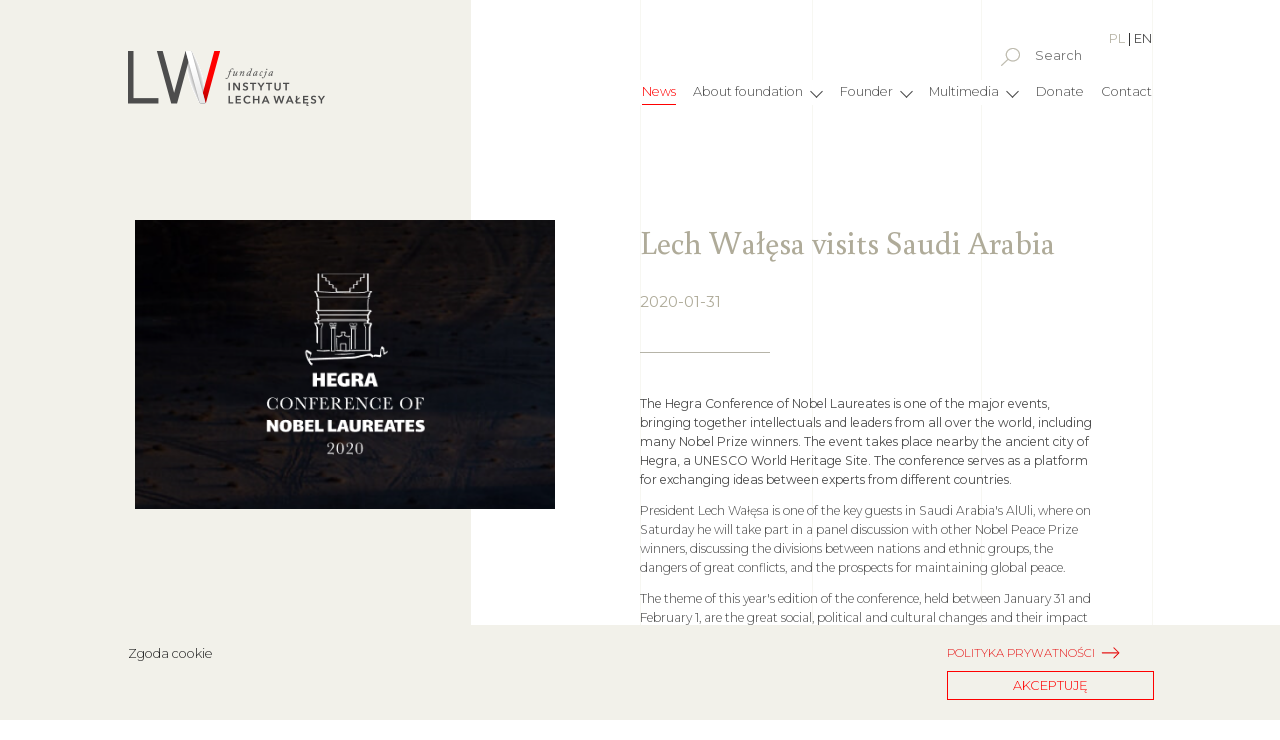

--- FILE ---
content_type: text/html; charset=UTF-8
request_url: https://ilw.org.pl/en/news/lech-walesa-visits-saudi-arabia
body_size: 3051
content:
<!doctype html>
<html class="no-js" lang="en">
<head>
    <meta charset="utf-8">
    <meta http-equiv="x-ua-compatible" content="ie=edge">
            <title>Lech Wałęsa visits Saudi Arabia &bull; News &bull; Fundacja Instytut Lecha Wałęsy</title>
        <meta name="description" content="">
    <meta name="viewport" content="width=device-width, initial-scale=1">
    <link rel="apple-touch-icon" href="apple-touch-icon.png">
    <link rel="stylesheet" href="/tpl/css/normalize.css">
    <link rel="stylesheet" href="/tpl/css/main.css">
    <link rel="stylesheet" href="/tpl/css/magnific-popup/magnific-popup.css">
    <link rel="stylesheet" href="/tpl/css/style.css">
    <script src="/tpl/js/vendor/modernizr-2.8.3.min.js"></script>
    <script src="https://code.jquery.com/jquery-1.12.0.min.js"></script>
    <script src="/tpl/js/vendor/magnific-popup/jquery.magnific-popup.min.js"></script>
    <script>window.jQuery || document.write('<script src="js/vendor/jquery-1.12.0.min.js"><\/script>')</script>
    <script src="/tpl/js/plugins.js"></script>
    <script src="/tpl/js/main.js"></script>
    <link href="https://fonts.googleapis.com/css?family=Montserrat:300,300i,400,400i,700,700i&amp;subset=latin-ext" rel="stylesheet">
    <link href="https://fonts.googleapis.com/css?family=Buenard&amp;subset=latin-ext" rel="stylesheet">
	<link rel="image_src" href="/files/zdjecia/header.jpg"/>
	<meta property="og:image" content="/files/zdjecia/header.jpg" />

    <script>

        $(function() {
            causeRepaintsOn = $("h1, h2, h3, p, blockquote,  .rwd-t");
            $(window).resize(function() {
                causeRepaintsOn.css("z-index", 1);
                fixSizes();
            });

            fixSizes();

        });

        function mpNext(){
            var magnificPopup = $.magnificPopup.instance;
            magnificPopup.next();
        }

        function mpPrev(){
            var magnificPopup = $.magnificPopup.instance;
            magnificPopup.prev();
        }

        function fixSizes(){
            $(".ratio").each(function(){

                var that = $(this);
                var ratio = that.attr("data-ratio").split("x");
                h = that.outerWidth() * Number(ratio[1]) / Number(ratio[0]);
                that.css("height", h + "px");

                if ($(".video-container").length){
                    $(".box-gallery").css("height", $(".hp-founder").outerHeight() + "px");
                    $(".box-photo").css("height", 0.6 * $(".hp-founder").outerHeight() + "px");
                    $(".box-photo .photo").css("width", $(".photo-main").width() + "px");
                    $(".box-photo .photo").css("height", 0.6 * $(".hp-founder").outerHeight() + "px");
                    $(".photo-mask").css("width", $(".box-photo .photo").length * $(".box-photo .photo:eq(0)").width()  );
                    $(".hp-right").css("height", $(".video-container").outerHeight() + "px");
                    $(".desc").css("width",$(".photo-desc").width());
                    $(".desc").css("height",$(".desc:eq(0)").height());
                    $(".photo-desc-mask").css("width",$(".box-photo .photo").length  *  $(".desc:eq(0)").width());
                    $(".photo-desc-mask").css("height",$(".desc:eq(0)").height());
                }
            });
            $(".lines").css("width", $("body").width());
            $(".lines").css("height", $("body").height());
            $(".search-in-submit").css("height", $(".search-in-input").height());
            var h = 0;
            $(".box-activity").each(function(){
                h+=$(this).innerHeight();
            });
            $(".line-holder .line-main").css("height", (40 + h + $(".box-tasks").innerHeight())  +"px");
        }
    </script>
</head>
<body class="page page-2 lang-en">

<div class="lines">
    <div class="line-0"></div>
    <div class="line-main">
        <div class="line-0"></div>
        <div class="line-1  long"></div>
        <div class="line-2"></div>
        <div class="line-3"></div>
    </div>
</div>

<div class="main">
    <div class="top">
    <a href="/" class="logo"><img src="/tpl/img/logo-footer.png"></a>
    
<div class="search-and-langs">
<div style="float: right">
        <a  href="/pl">PL</a> |
        <a class="active" href="/en">EN</a>
    </div>
	<form action="/en/search" method="get" id="f-search">
		<img src="/tpl/img/magnifier.png" onclick="$('#f-search').submit()">
		<input type="text" placeholder="Search" name="q" value=""/>
	</form>
	</div>



<a class="menu-toggle only-mobile" href="#">
	<span class="line1"></span>
	<span class="line2"></span>
	<span class="line3"></span>
</a>




<nav>
	<div class="only-mobile menu-over-top-mobile"><a href="/"><img src="/tpl/img/logo-footer.png"></a></div>
<div class="only-mobile">
        <div style="font-size: 14px; margin-left:22px; margin-top: 10px">
            <a style="font-size: 14px"  href="/pl">PL</a> |
            <a style="font-size: 14px" class="active" href="/en">EN</a>
        </div>
    </div>
				<div class="menu-item">
			<a class="link-2 active" href="/en/news"><span class="first-letter">N</span>ews</a>
						<hr/>
		</div>
					<div class="menu-item">
			<a class="link-3 has-submenu" href="/en/about-foundation"><span class="first-letter">A</span>bout foundation</a>
							<div class="submenu-top">
											<a class="link-3" href="/en/about-foundation/our-mission">Our Mission</a>
											<a class="link-3" href="/en/about-foundation/board-of-directors">Board of Directors</a>
									</div>

						<hr/>
		</div>
					<div class="menu-item">
			<a class="link-4 has-submenu" href="/en/founder"><span class="first-letter">F</span>ounder</a>
							<div class="submenu-top">
											<a class="link-4" href="/en/founder/biography">Biography</a>
											<a class="link-4" href="/en/founder/current-activity">Current activity</a>
									</div>

						<hr/>
		</div>
					<div class="menu-item">
			<a class="link-5 has-submenu" href="/en/multimedia"><span class="first-letter">M</span>ultimedia</a>
							<div class="submenu-top">
											<a class="link-5" href="/en/multimedia/gallery">Gallery</a>
											<a class="link-5" href="/en/multimedia/films">Films</a>
											<a class="link-5" href="/en/multimedia/publications">Publications</a>
											<a class="link-5" href="/en/multimedia/download">Download</a>
									</div>

						<hr/>
		</div>
							<div class="menu-item">
			<a class="link-7" href="/en/donate"><span class="first-letter">D</span>onate</a>
						<hr/>
		</div>
					<div class="menu-item">
			<a class="link-8" href="/en/contact"><span class="first-letter">C</span>ontact</a>
						<hr/>
		</div>
								
	<form action="/en/search" method="get" id="f-search-mobile" class="only-mobile">
		<img src="/tpl/img/magnifier.png" onclick="$('#f-search-mobile').submit()">
		<input type="text" placeholder="Search" name="q" value=""/>
	</form>

</nav>
    </div>

    <div class="page-container">

        
        	<div class="photo-main-wrap ratio" data-ratio="630x418" style="background-image: url('/files/aktualnosci/hegra.png'); "></div>


		<div class="news-container news-details">
		<h2 class="buenard with-border">Lech Wałęsa visits Saudi Arabia</h2>
			<div class="news">
				<span class="date">2020-01-31</span>
				<p><strong>The Hegra Conference of Nobel Laureates is one of the major events, bringing together intellectuals and leaders from all over the world, including many Nobel Prize winners. The event takes place nearby the ancient city of Hegra, a&nbsp;UNESCO World Heritage Site. The conference serves as a&nbsp;platform for exchanging ideas between experts from different countries.</strong></p>
<p>President Lech Wałęsa is one of the key guests in Saudi Arabia's AlUli, where on Saturday he will take part in a&nbsp;panel discussion with other Nobel Peace Prize winners, discussing the divisions between nations and ethnic groups, the dangers of great conflicts, and the prospects for maintaining global peace.</p>
<p>The theme of this year's edition of the conference, held between January 31 and February 1, are the great social, political and cultural changes and their impact on the global heritage. The guests of the event will discuss the need to pass on key ideas to younger generations in order to promote security and cooperation between nations and prevent new conflicts.</p>
<p>More about the event on the website: <a href="https://hegraconference.com">https://hegraconference.com</a></p>
<p>&nbsp;</p>
<p><span style="font-size: 8pt;">graphics: hegraconference.com</span></p>			</div>
	</div>

    </div>




<div class="contact-wrap">

    <div class="line-4"></div>
    <div class="line-5 long"></div>

        <div class="box-news-title">
            <h2 class="buenard ttu gray-1 ls2">Contact</h2>

        </div>

        <div class="box-news box-footer">
            <div class="news-item">
                <h4 class="buenard">Lech Walesa Institute Foundation</h4>
                <p><strong> </strong><br/>Lech Wałęsa Institute Office <br> email: <a href="mailto:blw@ilw.org.pl">blw@ilw.org.pl</a></p>
            </div>
            <div class="news-item">
                <p class="item-address">
                    Address:<br/>Europejskie Centrum Solidarności<br/>Plac Solidarności 1<br/>80 – 863 Gdańsk, Poland<br/>Biuro Prezydenta Lecha Wałęsy                </p>
            </div>
        </div>

    </div>
    <footer>
    <div class="box-logo-footer">
        <img src="/tpl/img/logo-footer.png"/>
        <div class="footer-copyright">
            Copyright 2017 Lech Walesa Institute Foundation            <small>All rights reserved</small>
        </div>

    </div>

    <div class="box-footer-links">

	<nav>

									<a class="footer-link-2" href="/en/news">News</a>
												<a class="footer-link-3" href="/en/about-foundation">About foundation</a>
												<a class="footer-link-4" href="/en/founder">Founder</a>
												<a class="footer-link-5" href="/en/multimedia">Multimedia</a>
																	<a class="footer-link-7" href="/en/donate">Donate</a>
												<a class="footer-link-8" href="/en/contact">Contact</a>
																				

		<br/>
		<br/>

				<a href="http://www.youtube.com/user/instytutlechawalesy">Youtube</a>
		<br/>
		<br/>

		<a href="/en/information-about-cookies" class="gray-1">Polityka prywatności</a>	</nav>
</div>


    <script>
        $(function(){

            $("#cookie-accept").click(function(e){
                e.preventDefault();
                document.cookie="cookieRead=read; expires=Thu, 18 Dec 2028 12:00:00 UTC; path=/";
                $(".cookie-info").fadeOut(function(){
                    $(".cookie-info").remove();
                });

            });


            $(".menu-toggle").click(function(e){
                e.preventDefault();
                $(this).toggleClass("active");
                $(".top nav").toggleClass("active");
            });




            $(".year-selector a").click(function(e){
                e.preventDefault();
                $(".year-selector a").removeClass("active");
                $(this).addClass("active");

                var y = $(this).attr("data-year");

                if (y=="all"){

                    $(".list-item").show();
                } else {
                    $(".list-item").hide();
                    $(".list-item[data-year='"+y+"']").show();
                }

                $(".list-item:visible").each(function(i){
                    $(this).removeClass("item-0").removeClass("item-1").removeClass("item-2").addClass("item-"+(i%3));

                });

            });




        });
    </script>
</footer>
</div>

<div class="cookie-info">
    <div class="cookie-txt">
        <div class="cookie-left">
            Zgoda cookie        </div>
        <div class="cookie-right">
            <a class="red with-arrow" href="/en/information-about-cookies">Polityka prywatności</a>
            <a href="#" id="cookie-accept" class="button">Akceptuję</a>
        </div>
    </div>
</div>


</body>
</html>



--- FILE ---
content_type: text/css
request_url: https://ilw.org.pl/tpl/css/style.css
body_size: 7057
content:
body { font-family: 'Montserrat', sans-serif;  }
.buenard {font-family: 'Buenard', serif; font-weight: 300}
.ttu {text-transform: uppercase}

.hide {display: none;}
p a {color: #e61717; text-decoration: none}
p a:hover {color: #c60303; text-decoration: none}
body  {font-size: 1.2vw; }

/* .search-and-langs input[type=text]:focus {border: 1px solid #ffcc00;} */
.video-container {width: 57%; background: #000000; position: relative; float: left;}
.video-container .img-cover {width: 100%; height: 100%; position: absolute;}
.hp-right {width: 43%; float: left;   height: 1000px ; position: relative}
.hp-right  blockquote {font-size: 1.1vw; font-weight: 200; margin: 0px; padding: 0px; padding-left: 5%; background: transparent url('/tpl/img/quote.png') no-repeat left top; color: #989898; line-height: 130%;}
.hp-right  blockquote::after {content: "  " ; width: 15px; height: 13px;  background: transparent url('/tpl/img/quote.png'); display: inline-block; margin: 20px 0 0 20px; position: absolute;}
.hp-right .signature {font-style: italic; color: #989898; float: right; font-size: 200; padding: 40px 0; font-size: 1.2vw;}
h1 {font-size: 2.3vw}
.ls2 {letter-spacing: 2px;}
.hp-right  h1 {letter-spacing: 2px; margin: 0px; padding: 0px;  }
.video-title {position: absolute; bottom: 50px; right: 30px; color: #b7b4a6 }
.video-container {position: relative}
.gray-1 { color: #afab99 }
.gray { color: #4d4d4d}
.gray-light {color: #686868}
.w-80 {width: 80%; margin: auto;}
.photo {float: left; background: #000 }
.photo-mask {height: 100%}
.w-70 {width: 70%; margin: auto;  overflow: hidden; height: 100%;}
.hp-right-inner {width: 62%;   overflow: hidden; height: 100%; margin-left: 15%;}
.hp-right h1 {padding: 10vw 0 2vw 0}
.red {color: #e61717;}
.with-arrow { background: transparent url('/tpl/img/arrow.png') no-repeat right center; display: block; padding-right: 25px; text-transform: uppercase; text-decoration: none; clear: both; float: left; font-size: 0.9vw}
.with-arrow-left { background: transparent url('/tpl/img/arrow-left.png') no-repeat left center ; display: block; padding-left: 25px; text-transform: uppercase; text-decoration: none; clear: both; float: left; font-size: 0.9vw}
.with-arrow big {font-size: 1.2vw}
.btn-play {display: block;background: transparent url('/tpl/img/play.png') no-repeat ; width: 155px; height: 155px; position: absolute; left: 50%; top: 50%; margin: -75px 0 0 -75px; }
.link-hp {position: absolute; bottom: 0px;}
.box-activity p strong {font-weight: 400}
/* .rwd-t {font-size: 1.5vw;} */
.search-and-langs {width: 15%; float: right; position: absolute; right: 10%; top: 30px; z-index: 5555; text-align: right; font-size: 1vw}
.search-and-langs a {text-decoration: none; color: #b7b4a6 }
.search-and-langs a.active {color: #4d4d4d}
.search-and-langs form {display: block; float: right; }
.search-and-langs form input[type=text] {width: 115px;  border: 0px; color: #b7b4a6; font-size: 1vw }
.search-and-langs form img {padding-right: 10px;}
nav {position: absolute; right: 0px; top:80px; z-index: 5555 ; right: 10%; background: #fff}
nav div.menu-item {display: inline-block; position: relative}
nav div.menu-item:hover .submenu-top {display: block;}
a.has-submenu {position: relative; padding-right: 20px;}
a.has-submenu:after {right: 2px; top: 4px; content:""; width: 8px; height: 8px; border-right: 1px solid #4d4d4d; border-bottom: 1px solid #4d4d4d; transform: rotate(45deg); position: absolute}
.menu-item:hover>a {color: #ff0000}
a.active.has-submenu:after {border-right: 1px solid #ff0000; border-bottom: 1px solid #ff0000;}
a.has-submenu:hover:after {border-right: 1px solid #ff0000; border-bottom: 1px solid #ff0000;}
.margin-top-special {margin-top: 150px;}
.submenu-top {position: absolute; top: 91%;  box-shadow: 0px 4px 7px #dddddd; padding: 10px; background: #ffffff; display: none; border-top: 1px solid #ff0000; z-index: 99999}
.submenu-top a {display: block; padding: 5px 0; white-space: nowrap; padding-right: 30px;}
.submenu-top a:hover {color: #ff0000}
.submenu-top a.active {text-decoration: none; border: 0px;}
nav a {display: inline-block; text-decoration: none; color: #4d4d4d; margin-left: 1.0vw; font-size: 1.0vw; font-weight: 200 ; padding-bottom: 4px;}
.hp-founder {width: 37%; margin-left: 10%; margin-right: 10%;float: left; padding: 3vw 0; clear: both;}

.hp-founder p {font-size: 1vw; font-weight: 200; padding: 1vw 0}
.bottom-10 {bottom: 2vw}
.logo {width: 100px; height: 100px; position: absolute;z-index: 1000; top: 4vw; margin-left: 18% }
.lines {width: 100%; height: 100%;  position: absolute; left: 0px; top: 0px; z-index: 0 }
.main {position: relative; z-index: 1}

.line-main {border-left: 1px solid #f7f7f2;  border-right: 1px solid #f7f7f2;   height: 100%;    position: absolute; left: 10%; width: 80%;}
.page .line-main {border-left: 0px;}
.page .logo {margin-left: 10% }
.photo-desc-mask {position: relative; overflow: hidden}
.photo-desc-slider {position: absolute; left: 0}
.photo-mask {position: relative}
.photos-slider {position: absolute; left: 0px;}
.line-0 {     height: 100%; position: absolute; left: 0%; width: 10%; background: #f2f1ea}
.line-main .line-0 {left: 0%; width: 16.666666666666%; background: #f2f1ea}
.line-1 {border-left: 1px solid #f7f7f2;  border-right: 1px solid #f7f7f2; height: 100%; position: absolute; left: 16.6666666666%; width: 16.6666666666%;}
.line-2 {border-left: 1px solid #f7f7f2;  border-right: 1px solid #f7f7f2; height: 100%; position: absolute; left: 50%; width: 16.6666666666%;}
.line-3 {border-right: 1px solid #f7f7f2;    height: 100%; position: absolute; left: 66.666666%; width: 16.6666666666%;}

.line-4 {   height: 100%; position: absolute; left: 0; width: 10%; background: #ffffff; z-index:0}
.line-5 { border-left: 1px solid #f7f7f2;  border-right: 1px solid #f7f7f2;    height: 100%; position: absolute; left: 10%; width: 13.2933333%; background: #ffffff; z-index: 0}

.line-1.long {background: #f2f1ea; border: 0px; width: 16.8667% }
.line-5.long {width: 26.7%;   }
.page-20 .page-donate-left {width: 33%}
.page-20 .page-donate-left img {width: 100% }
.page-20 .page-donate-right {margin-left: 7% }
.page-20 .page-donate-right hr {border-color: #4d4d4d; width: 20%; margin: 45px 0 60px 0}
.page-20 .page-donate-right h2 {margin-top: 0px; padding-top: 0px;}
.page-20 .box-donate {margin-top: 30px; clear: both}
.page-21 .box-institute h2 {margin-top: 0px; padding-top: 0px;}
.page-21 .box-4::after {content: ""; width: 40px; height: 1px; border-bottom: 1px solid #ff0000; position: absolute; bottom: -100px; right: 5%; width: 20%; }
.page-21 .box-4 {position: relative;  }
.page-21 .box-institute {margin-bottom: 150px; border-top: 0px;}
.page-21 .box-biography h2::after {right: 33%; width: 45%}
.page-21 .box-biography p.gray {float: left; margin-left: 6%}
.page-21 .box-4 { background: #fff url('/tpl/img/biografia1.jpg') no-repeat; background-size: contain; width: 33.6%}
.page-21 .box-activity p {margin-left: 16.5%}
.box-biography h2 {float: left; clear: both; width: 100%}
.page-22 .box-4 { background: #fff url('/tpl/img/obecna-dzialanosc-1.jpg') no-repeat; background-size: cover; width: 33.6%}
.page-22 .box-institute h2 {margin-top: 0px; padding-top: 0px;}
.page-22 .box-4::after {content: ""; width: 40px; height: 1px; border-bottom: 1px solid #ff0000; position: absolute; bottom: -100px; right: 5%; width: 20%; }
.page-22 .box-4 {position: relative;  }
.page-22 .box-institute {margin-bottom: 150px; border-top: 0px;}
.page-22 .box-biography h2::after {right: 33%; width: 45%}
.page-22 .box-biography p.gray {float: left; margin-left: 6%}
.page-22 .box-activity p {margin-left: 16.5%}
.img-left {clear: both; float: left; margin-left: 10%;}
.page .box-news-title {position: relative; z-index:1}
.box-gallery {width: 43%; float: left; background: #f2f1ea ; position: relative;}
.box-photo {  margin-top: 6vw; width: 85%; margin-left: -8%; position: relative;}
.photo-main {width: 100%; height: 100%; position: relative; overflow: hidden;}
.gallery-next {display: block; width: 42px; height: 42px; border: 1px solid #ff0000; background: #fff url('/tpl/img/arrow.png') no-repeat center center; position: absolute; right: 42px; bottom: -21px; }
.gallery-prev {display: block; width: 42px; height: 42px; border: 1px solid #ff0000; background: #fff url('/tpl/img/arrow.png') no-repeat center center; position: absolute; right: 83px; bottom: -21px; transform: rotate(180deg) }
.desc {float: left; width: 100%}
.photo-desc {overflow: hidden;}
.photo-desc h5 {font-size: 3vw; margin: 0px; padding: 0px; font-weight: normal;}
.photo-desc p {font-size: 1vw; font-weight: 200; margin-top: 0px;}
.photo-desc {margin-left: -8%; padding-left: 28%; position: relative; width: 57%; z-index: 0; pointer-events: none}
.photo-desc::after {width: 20%; border-top: 1px solid #b7b4a6 ; content: ""; position: absolute; left: 0; top: 50px;}
.box-4 {float: left; clear: both;  background: #fff url('/tpl/img/lech-walesa.jpg') no-repeat center center; background-size: cover; min-height: 100px; margin-left: 10%; width: 26.8%; margin-bottom: 4vw;}

.box-institute {padding-left: 6.5%; float: left; width: 35%; border-top: 1px solid #f7f7f2; margin-top: -1px}
.box-institute h2 {  font-size: 1.6vw; padding-top: 4vw}
.box-institute p {font-weight: 200; padding: 1vw 0}

.box-news-title {float: left; clear: both;  margin-left: 16%; width: 21%;}
.box-news-title h2 {font-weight: 300; font-size: 1.6vw; padding-top: 4vw}

.box-news {float: left; width: 53.33%; min-height: 10px; }
.gray-light {color: #9e9e9e}
hr { clear: both; width: 100%; border: 0px; border-top: 1px solid #f7f7f2; margin: 0px; padding: 0px;}

.box-news {padding-top: 5vw}
.news-item {width: 45%; float: left; margin-right: 5%; padding-bottom: 7%}
.news-item h4 {font-size: 1.8vw; font-weight: 200; padding: 0 0 20px 0; margin: 0px; line-height: 120%}
.news-item  p {font-size: 1.1vw; font-weight: 200; padding: 1vw 0; margin-top: 0px;}
.cb {clear: both;}
.box-donate {min-height: 100px; margin-left: 10%; width: 85%;  clear: both;  padding-bottom:  4vw; position: relative;}
.box-donate h2 {font-weight: 300; font-size: 1.6vw; padding-top: 4vw}
.box-donate p {font-size: 1vw; font-weight: 200; padding: 1vw 0; line-height: 160% }
.box-donate-in {padding: 0 20.5% 4vw 8%; background: #f6f6f3; overflow: hidden; width: 50%}

.donate-right {position: absolute; right: 5.8%; top: 0; width: 31.5%}
.donate-right  h2 {margin-top: 0px; padding-left: 25%}
.donate-links {padding: 10% 25%; background: #f2f1ea ; overflow: hidden;}
.donate-links a:first-child {margin-bottom: 20px;}
.donate-right  h2::after {width: 20%; border-top: 1px solid #b7b4a6 ; content: ""; position: absolute; left: 0; top: 5.1vw;}
.box-footer {color:#4c4c4c}

.gallery-wrap {float: left; clear: left; margin: 60px 0 0 10%;   width: 10% ; width: 23%; padding-bottom: 50px;}
.gallery-wrap h2 {position: relative; font-size: 1.8vw; float: left;}
.clear {clear: both;}
.gallery-wrap h2::after {
    border-bottom: 1px solid #ff0000;
    content: "";
    height: 1px;
    margin-bottom: 40px;
    position: absolute;
    right: -30%;
    top: 50%;
    width: 20%;
}
.gallery-wrap a {width: 180px;  position: relative; float: left; margin: 0 10px 10px 0;}
.gallery-wrap a img {max-width: 100%}



.news-item .item-address {padding-top: 5vw;}
.box-footer strong {font-weight: 500}
footer {background: #f6f6f3; width: 100%; clear: both; overflow: hidden; padding-bottom: 2vw; position: relative}
.box-logo-footer {float: left; clear: both;  min-height: 100px; margin-left: 10%; width: 30%;}
.box-logo-footer img {margin: 3vw 0; display: block;}
.footer-copyright {color: #b7b4a6 }
.box-footer-links {width: 60%; float: left; min-height: 100px;   width: 53%;}
footer nav {position: static; top: 0px; text-align: right; padding-top: 4.5vw; margin-right: 6%}

footer span.gray-1 {display: inline-block; margin-left: 1.1vw}
footer nav a.gray-1 {text-decoration: underline}

body.page { /*padding-bottom: 100px; */}
.page-container {padding-top: 220px;}
.contact-wrap {width: 100%;   overflow: hidden; /* border-top: 1px solid #f7f7f2; */ position: relative;}
.page-container h1 {margin-left: 36.666666666%; padding-bottom: 3vw}
nav a.active {color: #ff0000;   border-bottom: 1px solid #ff0000}
.transparent {opacity: 0.3; pointer-events: none}

.photo-main-wrap {margin-left: 10%; min-height:30px;   width: 34%; background-size: contain; background-repeat: no-repeat; background-position: center; float: left;}
.title-main-wrap {margin-left: 10%; min-height:30px;   width: 34%; background-size: contain; background-repeat: no-repeat; background-position: center; float: left;}
.title-main-wrap h2 {margin-top: 0px; padding-top: 0px; font-size: 2.5vw; color:#afab99 }
.title-main-wrap .date {color: #afab99; position: relative; display: block; padding-bottom: 70px;}
.title-main-wrap .date::after {content: ""; width: 40px; height: 1px; border-bottom: 1px solid #b6b4a8; position: absolute; top: 60px; left: 0px; width: 130px;}
.news-container.news-details {margin-left: 50%; padding-bottom: 50px; width: 36%;}
.news-container.news-details h2 {margin-top: 0px; padding-top: 0px; font-size: 2.5vw; color:#afab99 }
.news-container.news-details .date {color: #afab99; position: relative; display: block; padding-bottom: 70px;}
.news-container.news-details .date::after {content: ""; width: 40px; height: 1px; border-bottom: 1px solid #b6b4a8; position: absolute; top: 60px; left: 0px; width: 130px;}
.news-container.news-details p {color: #4c4c4c; font-weight: 200}
.news-container.news-details p strong {font-weight: 400}

.news-item.full-width {width: 100%; float: none; overflow: hidden;}
.news-item.full-width .news-img {width: 36.66666666%; float: left; min-height: 20px; position: relative}
.news-item.full-width .news-txt {width: 45%; float: left;}
.news-img .img { float: right; background: #000000; width: 55%; min-height: 10px; margin-right: 18%; position: relative; background-size: cover; background-position: center }
h4.buenard.gray a {text-decoration: none; color: #4d4d4d}
/*	.news-img:after {width: 20%; border-top: 1px solid #b7b4a6 ; content: ""; position: absolute; right: 5%; top: 70px;}*/
.news-img.empty:after {width: 20%; border-top: 1px solid #b7b4a6 ; content: ""; position: absolute; right: 27%; top: 20px;}

.rectrangle {position: absolute; right: 0px; top: 0px; border: 1px solid #b7b4a6 ; width: 8px; height: 8px;  right: 150px; z-index: 11111; top: 66px;}
/*
.rectrangle::after {width: 4px; height: 4px; background:  #b7b4a6; position: absolute; content:""; left: 2px; top: 2px;}
.rectrangle::before {width: 110px; border-top: 1px solid #b7b4a6 ; content: ""; position: absolute;  top: 3px; left: 8px;}
*/
.pagination {text-align: center;}
nav.paging {position: static; width: 60%; float: left; margin-left: 23.3333333%;}
nav.paging ul {list-style-type: none;}
nav.paging ul li {display: inline-block; text-align: center}
nav.paging a {margin: 0px; padding: 0px 5px; margin: 0px 5px;display: inline-block;}
nav.paging a.with-arrow {padding-right: 25px; float: none;}
nav.paging a.with-arrow-left {padding-left: 25px; float: none;}
nav.paging li.active a {color: #ff0000; border-bottom: 1px solid #ff0000; }


.page-3 .box-4 {width: 33.8%; position: relative;}
.page-3 .box-4::after {content: ""; width: 40px; height: 1px; border-bottom: 1px solid #ff0000; position: absolute; bottom: -80px; right: 10%; width: 20%; margin-bottom: 40px;}
.page-3 .box-activity {padding-top: 90px;}
.page-3 .box-institute h2 {margin-top: 0px; padding-top: 0px;}
.page-3 .box-institute   { border-top: 0px; padding-bottom: 200px;}
.page-3 .lines .line-0 {height: 50%}
.page-3 .lines .line-1 {height: 50%}

.page-21 .lines .line-0 {height: 50%}
.page-21 .lines .line-1 {height: 50%}

.page-3 .task2 {padding-bottom: 150px;}
.box-tasks {position: relative; z-index: 555; margin-top: 40px; overflow: hidden;}
.box-tasks h2 {  position: relative; display: inline-block;}
.box-tasks h2:after {content: ""; width: 240%; height: 1px; border-bottom: 1px solid #b6b4a8; position: absolute; top: 50%; right: -360%;  ;}
.box-tasks h2.header-1 {width: 70%; padding: 0 0 10% 20%}
.box-tasks h2.header-2 {font-size: 1.4vw; margin-left: -10%;}
.box-tasks h2.header-1:after {content: ""; width: 15%; height: 1px; border-bottom: 1px solid #ff0000; position: absolute; top: 20%; left: 0;  ;}
.box-tasks h2.header-2:after {content: ""; width: 340%; height: 1px; border-bottom: 1px solid #b6b4a8; position: absolute; top: 50%; right: -360%;  }
.task1 {float: left; margin-left: 10%; width: 40%}
.task2 {float: left;  width: 32%; padding-bottom: 30px;}
.task2 p {font-size: 1vw;			font-weight: 200;}
.list-item.item-0 {clear: left}
.gray.color-1 {color: #989898; /* font-size: 1.1vw */}
.box-activity { overflow: hidden; clear: both; 	position: relative; z-index:1000;  width: 100%; }
.box-activity h2 {font-size: 1.5vw; ; margin: 50px 0 50px 16.6666666%; position: relative; display: inline-block;}
.box-activity h2:after {content: ""; width: 240%; height: 1px; border-bottom: 1px solid #b6b4a8; position: absolute; top: 50%; right: -270%;  ;}

.right-container.publications  .news-item.full-width .news-img {width:  22.667%}
.right-container.publications  .news-img a {min-height: 200px; margin-right: 0px;}
.right-container.publications  .news-img {text-align: center; margin-right: 10%}
.right-container.publications  .news-img a img {width: 100%}
.right-container.publications .news-item.full-width .news-txt {width: 60%}
p { font-size: 0.95vw;  line-height: 160%;}
.box-activity p {
    font-size: 0.95vw;
    line-height: 160%;
    font-weight: 200;
    padding: 1vw 0;
    margin-left: 23.555%;
    width: 35%;
    margin-top: 0px;
    padding-top: 0px;

}
.line-holder {clear: both; overflow: hidden; background: #fff;  width: 100%;}
.line-holder  .line-0 {background: none; border-left: 1px solid #f7f7f2  }

.img-o-instytucie-1 {float: right; margin-right: 10% ; width: 26.633333%}

.page-contact-left {float: left; width: 22%; margin-left: 10%; padding-bottom: 50px;}
.page-contact-left p {font-weight: 200; line-height: 150%}
.page-contact-left h2 {font-size: 2.5vw; position:relative; margin-bottom: 20%; }
.page-contact-right {float: left; width: 37%;  margin-left: 11.5%;}



.page-contact-left h2::after {content: ""; width: 40px; height: 1px; border-bottom: 1px solid #afab99; position: absolute; top: 125%; left: 0; width: 20%; }
.black {color: #000000}

.box-input {height: 65px; width: 30%; border: 1px solid #eaebe6 ; position: relative; background: #ffffff; width: 73%; float: left; margin-bottom: 20px;}
.box-input.box-input-textarea {height: 230px; width: 100%;}


.box-input.box-input-textarea.error .input-status {right: -11px; }
.input-status {min-width: 20px; min-height: 20px; width: 240px; position: absolute; left: 90%; top: 22px; font-size: 1vw}
.box-input::after {width: 4px; height: 4px; background:  #b7b4a6; position: absolute; content:""; left: -1px; top: 32px;}
.box-input::before {width: 8px; height: 8px; border: 1px solid #b7b4a6 ; content: ""; position: absolute;  top: 29px; left: -4px;}

.box-input label {font-weight: 200; color: #afab99; position: absolute; top: 20px; left: 20px; font-size: 20px; pointer-events: none;   transition: all 0.3s ease-in-out;}
.box-input input {color:#000; position: absolute; width: 80%; background: none; top: 23px; left: 20px; font-size: 1.2vw; font-weight: 200;   border: 0px;}
.box-input textarea {height: 53%;color:#000;   resize: none; position: absolute; width: 63%; background: none; top: 23px; left: 20px; font-size: 1.2vw; font-weight: 200; border: 0px;}
.box-input.filled label {position: absolute; top: 5px; left: 20px; font-size: 0.9vw}
.box-input.correct .input-status {background: transparent url('/tpl/img/validate-ok.png') no-repeat; color: #afab99; padding-left: 60px;}
.box-input.error .input-status   {  background: transparent url('/tpl/img/validate-fail.png') no-repeat 0 3px; color: #ff0000; padding-left: 60px; font-weight: 200;}
.box-input-textarea .input-status   { left: 66%}
.red-border {border: 1px solid #ff0000; overflow: hidden; clear: both; float: right; padding: 5px 30px; margin: 0 0 20px 0}
.gray-border {border: 1px solid #dddddd; overflow: hidden; clear: both; float: right; padding: 5px 30px; margin: 0 0 20px 0}
.hide, .dn {display: none;}
.window-thx {padding-top: 5%}
.window-thx p {padding-bottom: 5%}
.window-thx h2 {padding-bottom: 5%; position: relative; margin-bottom: 60px;}
.window-thx h2::after {content: ""; width: 40px; height: 1px; border-bottom: 1px solid #afab99; position: absolute; top: 125%; left: 0; width: 10%; }

.contact-form { padding-bottom: 50px;}

p b, p strong {    font-weight: 400;}

.submenu {margin-left: 10%; width: 80%; border-bottom: 1px solid #b7b4a6; position: relative; z-index: 1}
.page-title {font-size: 1.5vw;}
.title-wrap {  float: left; width: 25.5%}
.title-wrap h2 {padding-top: 15px !important;}
.title-wrap h2, .submenu-links a {margin: 0px; padding: 0px; font-size: 1.5vw; text-decoration: none;}
.submenu-links {float: left;}
.submenu-links a.active span {font-size: 2.3vw;  }
.submenu-links a.active  {  border-bottom: 1px solid #ff0000}
.submenu-links a {margin-right: 3vw; margin-bottom: -1px; display: inline-block; position: relative; z-index: 10; padding-bottom: 20px; }
.submenu-links a:after {width: 1px; height: 20px; content: ""; border-right: 1px solid #b7b4a6; right: -1.7vw; position: absolute; bottom: 25px}
.submenu-links a:last-child:after {border: none}
.menu-left {float: left; width: 20.5%; margin: 100px 0px 100px 10%;}
.menu-left a {display: block; text-decoration: none; color: #afab99; font-size: 1.4vw; margin: 5px 0; float: left; clear: both}
.menu-left a.active {font-weight: bold;  ; padding-left: 15px; position: relative}
.menu-left a.active:after {content:""; left: 0px; width: 1px; height: 17px; border-right: 2px solid #afab99 ; position: absolute; bottom: 7px;}
.right-container {float: left; margin: 100px 0 0 0; width: 59.5%}
.right-container a.list-item {width: 31.3%; display: block; float: left; margin-right: 3%; color: #4d4d4d; text-decoration: none; margin-bottom: 40px;
    position: relative;}
.right-container a.list-item:hover h4 {color: #ff0000}
.right-container a.list-item h4 {margin: 0px; padding: 10px 0px 2px 0; font-weight: 300}
.right-container a.list-item span  {margin: 0px;  font-weight: 200; font-size: 1.0vw}

.right-container a.list-item img {width: 100%}
.right-container a.list-item.item-2 {margin-right: 0px;}

.gallery-date {font-size: 1vw; padding: 0 0 20px 0 ; font-weight: 200}

.submenu-single-gallery .submenu-links h2 {font-size: 2vw;}
.submenu-single-gallery .title-wrap h2 {margin-top: 28px; float: left;}

.menu-left a.back-multimedia {color: #4d4d4d; font-size: 0.9vw; padding-left: 35px;}
.menu-left a.back-multimedia big {font-size: 1.1vw}

.page-donate-left {float: left; width: 22%; margin-left: 10%}
.page-donate-left h2 {font-size: 2.5vw; position:relative}
.page-donate-right {float: left; width: 37%;  margin-left: 18%;}
.page-donate-right h2 {
    font-family: "Buenard",serif;
    font-weight: 300;

    text-transform: uppercase;
    letter-spacing: 2px;

    color: #afab99;

}
.page-donate-left p {
    font-size: 1.1vw;
    font-weight: 200;
    padding: 1vw 0;
    margin-top: 0px;
    padding-top: 0px;
    color: #989898

}
.box-account {background: #afab99; color: #ffffff;}
.box-account strong {display: block; text-transform: uppercase; font-size:1.3vw; border-bottom: 1px solid #fff; padding: 30px 40px }
.box-account span {display: block;  font-size:0.9vw; padding: 40px 40px}

.page-donate-left h2::after {content: ""; width: 40px; height: 1px; border-bottom: 1px solid #ff0000; position: absolute; top: 50%; right: -30%; width: 20%; margin-bottom: 40px;}


.page-donate-right p    {
    font-size: 1.1vw;
    font-weight: 200;
    padding: 1vw 0;
    margin-top: 0px;
    padding-top: 0px;
    color: #4d4d4d


}
.page-donate-right strong {font-weight: 400}
ul {margin: 0px; padding: 0px; list-style-type: none;}
ul li {margin: 0px; position: relative; padding: 0 0 10px 30px; 		font-size: 1.1vw; 		font-weight: 200; color: #4d4d4d}

ul li::after {width: 4px; height: 4px; background:  #b7b4a6; position: absolute; content:""; left: -1px; top: 9px;}
ul li::before {width: 8px; height: 8px; border: 1px solid #b7b4a6 ; content: ""; position: absolute;  top: 6px; left: -4px;}

.black-bg {background: #000; width: 100%; position: absolute; top: 0; opacity: 0; transition: all 0.3s ease-in-out 0s;}
.arrow-bg {background: transparent url('/tpl/img/arrow1.png') no-repeat center; width: 100%; position: absolute; top: 0; opacity: 0; transition: all 0.3s ease-in-out 0s; left: -20px;}
.arrows-bg {background: transparent url('/tpl/img/arrows.png') no-repeat center; width: 100%; position: absolute; top: 0; opacity: 0; transition: all 0.3s ease-in-out 0s; transform:scale(0.6);}
.play-bg {background: transparent url('/tpl/img/play.png') no-repeat center; width: 100%; position: absolute; top: 0; opacity: 0; transition: all 0.3s ease-in-out 0s; transform:scale(0.6);}

.list-item:hover .black-bg {opacity: 0.3}
.list-item:hover .arrow-bg {opacity: 0.9; left: 0}
.list-item:hover .arrows-bg {opacity: 0.9; left: 0; transform:scale(1);}
.list-item:hover .play-bg {opacity: 0.9; left: 0; transform:scale(1);}


.pagination li::before {display: none;}
.pagination li::after {display: none;}
.pagination li {padding: 0px; margin-bottom: 40px;}

.only-mobile {
    display: none;
}

.menu-toggle {
    background: #f2f1ea none repeat scroll 0 0;

    right: 0px;
    top: 0px;
    height: 48px;
    margin: 30px 30px 0 0;
    overflow: hidden;
    position: fixed;
    transition: all 0.3s ease-in-out 0s;
    width: 48px;
    z-index: 10000;
}


.menu-toggle.active .line1 {

    height: 3px;
    top: 21px;
    transform: rotate(45deg);
}


.menu-toggle .line1 {
    background: #b7b4a6  ;
    border-radius: 5px;
    display: block;
    height: 3px;
    left: 4px;
    position: absolute;
    top: 10px;
    transition: all 0.3s ease-in-out 0s;
    width: 40px;
}


.menu-toggle .line2 {
    background: #b7b4a6  ;
    border-radius: 5px;
    display: block;
    height: 3px;
    left: 4px;
    position: absolute;
    top: 22px;
    transition: all 0.3s ease-in-out 0s;
    width: 40px;
}

.menu-toggle.active .line2 {

    left: -60px;
}



.menu-toggle.active .line3 {

    height: 3px;
    top: 21px;
    transform: rotate(-45deg);
}


.menu-toggle .line3 {
    background: #b7b4a6  ;
    border-radius: 5px;
    display: block;
    height: 3px;
    left: 4px;
    position: absolute;
    top: 34px;
    transition: all 0.3s ease-in-out 0s;
    width: 40px;
}


.mfp-arrow-left::before {display: none;}
.mfp-arrow-left::after {display: none;}
.mfp-arrow-right::before {display: none;}
.mfp-arrow-right::after {display: none;}
.m-buttons {position: absolute; bottom: 19px; width: 84px; height: 42px; right: 24px}
.m-buttons .gallery-prev {bottom: 0px; background: transparent url(/tpl/img/arrow1.png) no-repeat center}
.m-buttons .gallery-next {bottom: 0px; background: transparent url(/tpl/img/arrow1.png) no-repeat center; left: 41px;}
.mfp-title {padding-top: 20px; color: #afab99}
.mfp-counter {font-size: 1.5vw; right: 76px; top: 7px;}
.mfp-counter strong {font-weight: 300; font-size: 3.2vw}
.mfp-close-1 {text-align: right; color:#afab99; position: relative; padding-right: 50px; height: 0px; }
.mfp-close-1 .border {width: 33px; height: 33px; display: block; border: 1px solid #7f7d74; position: absolute; right: 0; top: 0px; top: -14px;}
.mfp-close-1 .lines {width: 20px; height: 20px; display: block; border-bottom: 2px solid  #7f7d74; position: absolute; left: 13px; top: -2px; transform: rotate(45deg)}
.mfp-close-1 .lines::after {content:"";width: 20px; height: 20px; display: block; border-bottom: 2px solid  #7f7d74; position: absolute; left: -10px; top: 10px; transform: rotate(-90deg)}

.p-leads {width: 26.667% !important; margin-left: 10%}
.p-leads.news-img.empty::after {right: 38%;}
.c-leads {padding-bottom: 0px;}

.right-container-with-margin {margin: 50px 0 0 30%}
.download-items-no-thumbs a {float: left; color:#4d4d4d; text-decoration: none; margin: 0 30px 0 0 ; padding:  0 40px 0 0; background: transparent url(/tpl/img/download.png) no-repeat right center}
.download-items-no-thumbs {overflow: hidden; margin: 20px 0 0 0 }
.page-download li {margin: 30px 0; }
ul.page-download {margin-bottom: 30px;}
nav hr {display: none;}
.download-items a {float: left; text-decoration: none; margin-right: 30px;}
.download-items a span {  text-transform: uppercase; color:#f00; text-decoration: none; margin: 0 30px 0 0 ; padding:  0 40px 0 0; background: transparent url(/tpl/img/download.png) no-repeat right center}
.download-items img {display: block; margin: 20px 0}
.cookie-info {position: fixed; width: 100%; bottom: 0px; background: #f2f1ea; z-index: 555555555555; font-weight: 200; padding: 20px 0; font-size: 1.0vw; overflow: hidden;}
a.button {color: #ff0000; text-transform: uppercase; width: 100%; display: block; border: 1px solid #f00; float: left; text-decoration: none; font-size: 1vw; padding: 5px 0; text-align: center; margin-top: 10px;}
.cookie-txt {width: 80%; margin: auto; }
.cookie-left {float: left; width: 80%}
.cookie-right {float: left; width: 20%}



@media screen and (max-width: 1024px)  {

    .page-16  .p-leads.news-img.empty::after {display: none;}
    .page-16 .p-leads {margin-left: 0px; font-size: 5vw; text-align: center; width: 100% !important;}
    .page-16 .news-img br {display: inline !important;}
    .page-16 .news-item  {padding-bottom: 10px;}
    .page-16 h1 {text-align: center;}
    .download-items a {float: none;}
	.page-15 ul li {font-size: 17px !important }
    .box-footer-links {display: none;}

    .menu-over-top-mobile {height: 100px; width: 100%; background: #f2f1ea; border-bottom: 1px solid #fff}
    .menu-over-top-mobile img {margin: 20px 0 0 28px }
    .margin-top-special {margin-top: 0px;}
     .cookie-info a.red {display: none;}
    .cookie-info a.button {font-size: 1.6vw; display: block; width: 100px; margin: 10px auto; float: none;}

    .cookie-txt {width: 90%; }
    .cookie-left {width: 100%; float: none; font-size: 2vw}
    .cookie-right {width: 100%; float: none;}
    .page-21 .box-4 {width: 100%; margin: 20px 0 !important;}
    .page-21 .box-4:after {display: none;}
    .page-21 .box-institute h2 {margin: 10px 0; padding: 0px;}
    .page-21 .box-activity h2 {margin: 10px 0; padding: 0px;}
    .page-21 .box-institute {margin-bottom: 0px; padding-bottom: 0px;}
    .page-21 .box-activity.box-biography h2 {margin: 10px 0px 0px!important;  position: static}
    .page-21 .box-biography p.gray {float: none; margin: 0px;}
    .page-21 .box-donate {display: none}

    .page-22 .box-4 {width: 100%; margin: 20px 0 !important;}
    .page-22 .box-4:after {display: none;}
    .page-22 .box-institute h2 {margin: 10px 0; padding: 0px;}
    .page-22 .box-activity h2 {margin: 10px 0; padding: 0px;}
    .page-22 .box-institute {margin-bottom: 0px; padding-bottom: 0px;}
    .page-22 .box-activity.box-biography h2 {margin: 10px 0px 0px!important;  position: static}
    .page-22 .box-biography p.gray {float: none; margin: 0px;}
    .page-22 .box-donate {display: none}

    .page-20 .page-donate-left {width: 100%; margin: 20px 0}
    .page-20 .page-donate-left img {width: 100%}
    .page-20 .page-donate-right {margin-left: 0px;}
    .img-left {float: none; width: 100%; margin: 20px 0px }
    .only-mobile {        display: block;    }
    .menu-item > a {text-transform: uppercase; font-size: 3vw !important; margin-left: 50px; position: relative; background: #f2f1ea url('/tpl/img/li.png') no-repeat 15px center !important; margin-left: 15px; padding-left: 30px !important;}
    .menu-item .first-letter {font-size: 3.4vw;}
     span.border-mobile-bottom {border-bottom: 1px solid #ddd; display: block; width: 95%; padding-bottom: 5px; padding-top: 5px;}
    .top nav hr {border-top: 1px solid #e6e5dc; margin-left: 50px; margin-right: 10px; width: auto !important; display: block;}
    .top nav .menu-item a {border: 0px !important; display: block}
    .right-container-with-margin {margin: 0px}
    /* HP */
    .video-container {width: 100%; float: none;}
    .logo {margin-left: 10%}


    form.only-mobile {margin-left: 30px; display: block; padding: 10px 0 30px 0}
    form.only-mobile input[type=text] {width: 150px; font-size: 3.3vw; margin-left: 10px; border: 0px; background: none; padding-top: 5px; }
    form.only-mobile img {margin-top: -8px; display: inline-block}
    .submenu-top a {box-shadow: none;  margin-left: 30px;}
    .top nav {position: fixed; left: 0px; top: -1000px; right: 0px; transition: all 0.3s ease-in-out 0s; background: #f2f1ea}
    .top nav.active {left: 0px; top: 0px;  display: block}
    .submenu-top {border: none !important; box-shadow: none}
    a.has-submenu::after {border: none; display: none;}

    .top nav .menu-item {width: 100%; font-size: 3vw; }
    .top nav .menu-item a {font-size: 3vw; padding: 8px 0px; display: block; border: none; border-bottom: 1px solid #b7b4a6; background: #f2f1ea; }
    .submenu-top {display: block; position: static; width: 100%; padding: 0px;  background: #f2f1ea;}
    .submenu-top a {border: none !important;  display: block; text-indent: 40px; font-size: 3vw !important;}
    a.has-submenu::after {display: none;}
    .search-and-langs {display: none;}
    .lines {display: none;}
    .hp-right {width: 100%; float: none; height: auto !important; border-bottom: 1px solid #9e9e9e; padding-bottom: 70px;}
    .hp-right-inner {width: 90%; margin: auto; height: auto !important;}
    .hp-right h1 {padding-top: 5vw}
    h1 {font-size: 6vw}
    .home  h1 br {display: none;}
    .home  h1 span {display: block;}
    .page-contact-left h2, .page-donate-left h2, .box-tasks h2.header-2 , .page .box-activity h2 , .submenu .title-wrap h2, .news-container.news-details h2, .donate-right h2, .box-donate-in h2, .box-news-title h2, .box-institute h2, h2 {font-size: 5.5vw}
    h3 {font-size: 5vw}
    .hp-right blockquote {font-size: 3vw}

    .news-item p, .box-institute p, .hp-founder p, p {font-size: 3vw;}
    .hp-right .signature  {font-size: 3vw; padding: 10px 0 20px 0}
    .with-arrow  {font-size: 2.5vw}
    .with-arrow big {font-size: 2.6vw}
    .link-hp {position: static;}
    .hp-founder {width: 90%; float: none; margin: 0% auto}
    .box-gallery {width: 100%; float: none; margin-top: 50px; height: auto !important; padding-bottom: 30px;}
    .box-photo {margin: auto !important; padding-top: 50px;}
    .photo-desc h5 {font-size: 5vw}
    .box-donate p, .photo-desc p {font-size: 3vw}
    .box-4 {width: 100%; float: none; margin: 0px;}
    .box-institute {width: 90%; float: none;padding: 0 0 50px 0; margin: auto;}
    .box-news-title {padding: 0px; margin: auto; width: 90%; float: none;}
    .box-news-title br {display: none;}
    .box-news {float: none; width: 90%; margin: auto;}
    .news-item {width: 100%; float: none; margin: 0px; padding: 0 0 50px 0; clear: both;}
    .news-item span {font-size: 3vw}
    .news-item h4 {font-size: 5vw}
    .box-donate {width: 100%; float: none; margin: 0px; padding: 0 0 30px 0; background: #f6f6f3}
    .box-donate-in {width: 90%;  margin: 0px auto; padding: 20px 0px;}
    .donate-right {width: 90%; position: static; margin: auto;}
    .donate-right h2::after {display: none;}
    .box-donate-in h2 {margin-top: 0px; padding-top: 0px;}
    .donate-right h2 {margin-left: 0px; padding-left: 0px;}
    .donate-links {width: 100%; padding: 0px; text-align:center; background: none;}
    .footer-copyright {font-size: 3vw}
    .box-logo-footer {width: 90%; margin: 0px auto; padding: 0px; float: none;}
    .footer-copyright small {display: block;}

    /* page */
    body.page {padding-bottom: 0px;}
    .page h1 {margin: 0px; padding: 30px 0px;}
    .page .top {background: #f2f1ea; width: 100%; padding: 0px; margin: 0px !important; overflow: hidden; padding: 50px 0}
    .page .logo {position: static}
    .page .page-container {padding-top: 0px; width: 90%; margin: auto;}
    .page .news-item.full-width .news-img {width: 100%; float: none;}
    .page .news-img .img {float: none; display: block; width: 100%;}
    .page .news-item.full-width .news-txt {width: 100%; float: none; padding-top: 30px;}
    .page .pagination nav {display: block}
    .pagination a.prev, .pagination a.prev-with-arrow { display: none;}
    .pagination a.next, .pagination a.next-with-arrow { display: none;}
    .pagination a {font-size: 5vw}
    .page nav.paging {float: none; margin: 0px auto; padding: 0px;}
    .line-4, .line-5 {display: none;}
    .news-container.news-details .date {font-size: 3vw}
    .photo-main-wrap {position: static; float: none; width: 100%; margin: 20px 0 20px 0px; padding: 0px;}
    .news-container.news-details {width: 100%; margin: 0}
    .page .submenu {width: 100%; margin-left: 0px;}
    .page .title-wrap {width: 100%; padding-bottom: 30px;}
    .page .submenu-links {float: none; position: static;}

    .submenu-links a {font-size: 3vw}
    .submenu-links a.active span {font-size: 5vw}
    .page .menu-left {width: 100%; margin: 10px 0px;}
    .menu-left a {font-size: 5vw}
    .page .right-container {width: 100%; margin: 0px;}
    .right-container a.list-item {float: none; width: 100%}
    .right-container a.list-item h4 {font-size: 5vw}
    .right-container a.list-item span {font-size: 3vw}
    .submenu-single-gallery .submenu-links h2 {font-size: 5vw}
    .menu-left a.back-multimedia {font-size: 3vw}
    .menu-left a.back-multimedia br {display: none}
    .menu-left a.back-multimedia big {font-size: 3.5vw}
    .gallery-date {font-size: 3vw}
    .page-3 .box-4 {width: 100%; margin: 20px 0px 20px 0;}
    .page .gray.color-1 {font-size: 3vw}
    .page-3 .box-4::after {display: none;}
    .page .box-institute {width: 100%}
    .page-3 .box-institute {padding-bottom: 0px;}
    .page .box-activity h2::after {display: none;}
    .page .box-activity h2 {margin: 0px; padding: 0px; position: static}
    .page .img-o-instytucie-1 {width: 100%; padding:0px; margin: 20px 0;}
    .page .line-main {display: none;}
    .page .box-tasks h2.header-2 {}
    .page .box-activity p {margin: 0px; padding: 0px; font-size: 3vw}
    .task1 {float: none; width: 100%; margin: 0px; padding: 0px;}
    .box-tasks h2.header-1 {padding: 0px;  margin: 10px 0}
    .box-tasks h2.header-1::after {display: none;}
    .box-tasks {margin-top: 0px;}
    .task1 img {width: 100%}
    .box-tasks h2.header-2::after {display: none;}
    .box-tasks h2.header-2 {margin: 20px 0px;}
    .task2 p {font-size: 3vw}
    .page-donate-left h2::after {display: none;}
    .page-donate-left {padding: 0px; margin: 0px; width: 100%; float: none;}
    .page-donate-left p {font-size: 3vw}
    .box-account span , .box-account strong {font-size: 4vw}
    .page-donate-right {width: 100%; float: none; margin: 0px;}
    .page ul li {font-size: 3vw}
    .page  .page-donate-right p {font-size: 3vw}
    .page-contact-left {float: none; width: 100%; margin: 0px; padding: 0px;}
    .page-contact-right {float: none; width: 100%; margin: 0px; padding: 0px;}
    .page-contact-left h2 {margin-bottom: 40px;}
    .box-input {width: 100%; padding: 10px 0}
    .box-input input {font-size: 3vw; position: static; margin: 0 20px;}
    .box-input textarea {font-size: 3vw; position: static; margin: 0 20px; width: 90%; height: 50px; height: 200px;}
    .box-input label, .box-input.filled label {font-size: 3vw; position: static; padding: 10px 20px; }
    .box-input.error  .input-status {position: static; font-size: 3vw; margin-left: 10px; padding-left: 30px;}
    .box-input.box-input-textarea {height: auto;}
    .right-container.publications .news-item.full-width .news-img { margin: 0px; float: none; width: 100%;  }
    .right-container.publications .news-item.full-width .news-txt {width: 100%}
    .right-container.publications .news-img a img {width: auto; height: 100%;}
    .box-activity p {width: 100%}
    .task2 {width: 100%; float: none;}
    .gallery-wrap {display: none}
    .submenu-links {display: none;}
}

